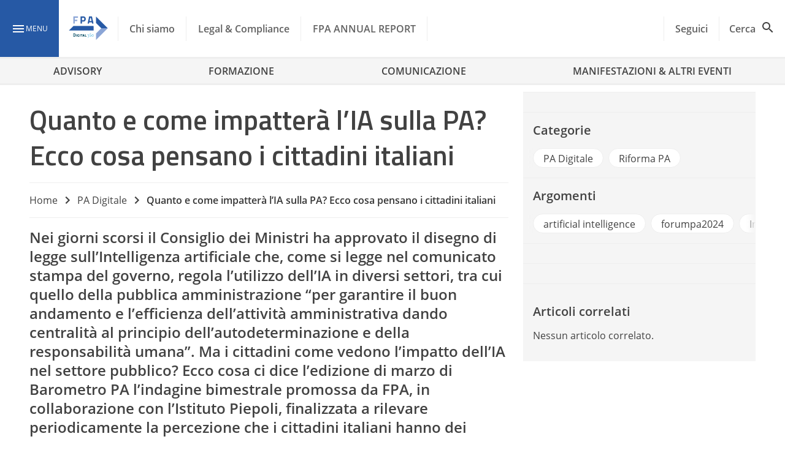

--- FILE ---
content_type: text/javascript
request_url: https://www.forumpa.it/wp-content/litespeed/js/64eaa892e9d8954be5b8bec2e674c623.js?ver=53fb9
body_size: 415
content:
(async function(window,document,undefined){const urlParams=new URLSearchParams(window.location.search);const sfdcid=urlParams.get('sfdcid');const hubspotutk=getCookie('hubspotutk');const baseUrl=window.location.origin;if(!sfdcid||!isValidId(sfdcid)){return}
if(''===hubspotutk){return}
const identifyData=await fetch(`${baseUrl}/wp-json/hubspot-syncer/v1/identify-contact/${hubspotutk}`).then((response)=>{if(response.ok){return response.json()}
throw new Error(`Response status: ${response.status}`)}).catch((error)=>console.error(error.message));if(!0===identifyData){return}
const contactData=await fetch(`${baseUrl}/wp-json/hubspot-syncer/v1/get-contact-from-salesforce/${sfdcid}`,).then((response)=>{if(response.ok){return response.json()}
throw new Error(`Response status: ${response.status}`)}).catch((error)=>console.error(error.message));if(!contactData||!contactData.email){return}
let _hsq=window._hsq=window._hsq||[];_hsq.push(["identify",{email:contactData.email}]);_hsq.push(['trackCustomBehavioralEvent',{name:hbsync_data.event_name,properties:{email:contactData.email},},])}(window,document));function getCookie(name){const value=`; ${document.cookie}`;const parts=value.split(`; ${name}=`);if(2===parts.length){return parts.pop().split(';').shift()}
return''}
function isValidId(id){const regex=/^([a-zA-Z0-9]{18}|[a-zA-Z0-9]{15})$/;return regex.test(id)}
;